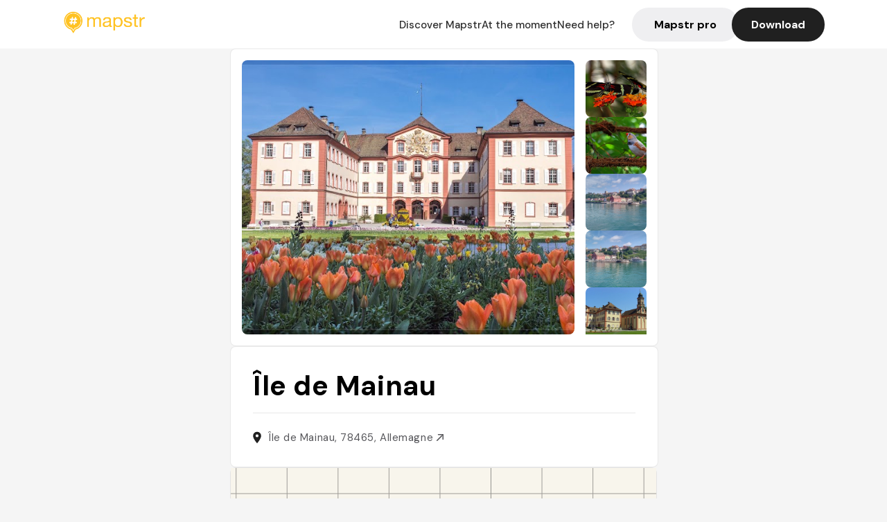

--- FILE ---
content_type: text/html; charset=utf-8
request_url: https://mapstr.com/place/dYOKtzj76hg/ile-de-mainau-bw-natura-parco-vista-nature-view
body_size: 11835
content:
<!DOCTYPE html>
<html lang="fr">
  <head>
    <meta charset="UTF-8">
    <meta http-equiv="content-type" content="text/html; charset=utf-8">
    <meta name="viewport" content="width=device-width, initial-scale=1" />
    <meta name="date" content=16/01/2026 />
    
    
    
    <title>Mapstr - Geocode Île de Mainau BW - Nature, Visite, Balade, Park, Sehenswürdigkeit</title>
    <meta name="description" content="Île de Mainau, 78465, Allemagne - Retrouvez les avis de vos amis, des influenceurs, des magazines et des guides qui parlent du Île de Mainau. Réservez, commandez en livraison ou à emporter directement depuis l&#39;application Mapstr." />
    <meta name="keywords" content="Nature, Visite, Balade, Park, Sehenswürdigkeit, BW" />
    <meta name="apple-itunes-app" content="app-id=917288465, app-clip-bundle-id=com.hulab.mapstr.Clip, app-argument=mapstr://place/source/dYOKtzj76hg, app-clip-display=card"/>
    <meta name="theme-color" content="#ffc222">

    <!-- Twitter Card meta -->
    <meta name="twitter:card" content="summary_large_image" />
    <meta name="twitter:site" content="@mapstr_app" />
    <meta name="twitter:title" content="Mapstr - Geocode Île de Mainau BW - Nature, Visite, Balade, Park, Sehenswürdigkeit" />
    <meta name="twitter:description" content="Île de Mainau, 78465, Allemagne - Retrouvez les avis de vos amis, des influenceurs, des magazines et des guides qui parlent du Île de Mainau. Réservez, commandez en livraison ou à emporter directement depuis l&#39;application Mapstr." />
    <meta name="twitter:url" content="https://mapstr.com/place/dYOKtzj76hg/ile-de-mainau-bw-natura-parco-vista-nature-view" />
    <meta name="twitter:app:name:iphone" content="Mapstr, explore the world" />
    <meta name="twitter:app:id:iphone" content="917288465" />
    <meta name="twitter:app:url:iphone" content="mapstr://place/source/dYOKtzj76hg" />
    <meta name="twitter:app:name:googleplay" content="Mapstr, explore the world" />
    <meta name="twitter:app:id:googleplay" content="com.hulab.mapstr" />
    <meta name="twitter:app:url:googleplay" content="mapstr://place/source/dYOKtzj76hg" />
    <!-- Twitter summary card with large image must be at least 280x150px -->
    <meta name="twitter:image:src" content="https://lh3.googleusercontent.com/p/AF1QipP2v4MkZrjVmg8VWbBo7slaVZybwNz0zE2BiZG-=s1600-w640" />

    <!-- Open Graph meta -->
    <meta property="og:type" content="website" />
    <meta property="og:locale" content="fr_FR" />
    <meta property="og:title" content="Mapstr - Geocode Île de Mainau BW - Nature, Visite, Balade, Park, Sehenswürdigkeit" />
    <meta property="og:description" content="Île de Mainau, 78465, Allemagne - Retrouvez les avis de vos amis, des influenceurs, des magazines et des guides qui parlent du Île de Mainau. Réservez, commandez en livraison ou à emporter directement depuis l&#39;application Mapstr."/>
    <meta property="og:url" content="https://mapstr.com/place/dYOKtzj76hg/ile-de-mainau-bw-natura-parco-vista-nature-view" />
    <meta property="og:image" content="https://lh3.googleusercontent.com/p/AF1QipP2v4MkZrjVmg8VWbBo7slaVZybwNz0zE2BiZG-=s1600-w640" />
    <meta property="al:iphone:url" content="mapstr://place/source/dYOKtzj76hg" />
    <meta property="al:iphone:app_store_id" content="917288465" />
    <meta property="al:iphone:app_name" content="Mapstr" />
    <meta property="al:android:url" content="mapstr://place/source/dYOKtzj76hg" />
    <meta property="al:android:app_name" content="Mapstr" />
    <meta property="al:android:package" content="com.hulab.mapstr" />
    <meta property="og:site_name" content="mapstr" />
    <meta property="fb:app_id" content="822173301127861" />
    <link rel="canonical" href="https://mapstr.com/place/dYOKtzj76hg/ile-de-mainau-bw-natura-parco-vista-nature-view">
    <link
      rel="alternate"
      href="android-app://com.hulab.mapstr/mapstr/place/source/dYOKtzj76hg"
    />
    <link
      rel="alternate"
      href="ios-app://917288465/mapstr/place/source/dYOKtzj76hg"
    />

    <link
      rel="stylesheet"
      type="text/css"
      href="/static/css/place.css"
      media="all"
    />
    <link
      rel="icon"
      type="image/png"
      href="/static/images/mapstore/mapstr_favicon.png"
    />
    <link rel="preconnect" href="https://www.google-analytics.com">
    <style>
      .one_main_image {
        width: 100%;
        height: 100%;
        object-fit: cover;
        border-radius: 8px;
      }
      #main_image {
        width: 480px;
        height: 396px;
        object-fit: cover;
        margin: 16px;
        border-radius: 8px;
      }
      #secondary_image {
        width: 100%;
        height: 82px;
        object-fit: cover;
        border-radius: 8px;
      }
      #badge {
        height: 25px;
        margin-left: 60px;
        position: absolute;
        z-index: 1
      }
      .img-partners {
        height: 100%;
        object-fit: cover;
        width: 100%;
        border-radius: 50%;
      }
      .places_around_image {
        width: 360px;
        height: 195px;
        object-fit: cover;
        border-radius: 8px 8px 0px 0px;
      }
    </style>
    <style media="all and (max-width: 650px)">
      #main_image,
      #one_main_image {
        width: 95%;
      }
      .places_around_content, 
      .places_around_image {
        width: 195px;
      }
    </style>
  </head>

  <body>
    <main>

      <header>
    <div id="header_section">
        <a class='url_nostyle_logo' href="https://mapstr.com/">
            <img src="/static/images/mapstr_logo_yellow.png" class="header_logo" alt="Mapstr logo yellow" />
        </a>
        <div id="header_btn_section">
            <a class='url_nostyle' href="https://mapstr.com/">
                <button data-i18n-key="header_btn_discover" type="button" class="btn_header">
                    Découvrez Mapstr
                </button>
            </a>
            <a class='url_nostyle' href="https://mapstr.com/blog/en-ce-moment">
                <button data-i18n-key="header_btn_mapstore" type="button" class="btn_header">
                    En ce moment
                </button>
            </a>
            <a class='url_nostyle' href="https://mapstr.com/faq">
                <button data-i18n-key="header_btn_help" type="button" class="btn_header">
                    Besoin d'aide ?
                </button>
            </a>
            <a class='url_nostyle' href="https://mapstr.com/mapstr-pro/restaurants-hotels-bars">
                <button type="button" class="btn_header_pro">
                    Mapstr pro
                </button>
            </a>
            <a class='url_nostyle'>
                <button data-i18n-key="header_btn_download" onclick="branch.deepviewCta();sendbuttonevent('gettheapp');" type="button"
                    class="btn_header_download">
                    Télécharger
                </button>
            </a>
        </div>
    </div>
</header>

<script src="/static/js/lazysizes.min.js" async></script>
<script async>
  (function (b, r, a, n, c, h, _, s, d, k) {
    if (!b[n] || !b[n]._q) {
      for (; s < _.length;) c(h, _[s++]);
      d = r.createElement(a);
      d.async = 1;
      d.src = 'https://cdn.branch.io/branch-latest.min.js';
      k = r.getElementsByTagName(a)[0];
      k.parentNode.insertBefore(d, k);
      b[n] = h;
    }
  }(window, document, 'script', 'branch', (b, r) => {
      b[r] = function () {
        b._q.push([r, arguments]);
      };
    }, {
      _q: [],
      _v: 1
    },
    'addListener applyCode banner closeBanner creditHistory credits data deepview deepviewCta first getCode init link logout redeem referrals removeListener sendSMS setBranchViewData setIdentity track validateCode'
    .split(' '), 0));
  branch.init('key_live_dbc5wsKNveuCgwCRZPWBmikgzvc1ghEx');
</script>

<script async>
  (function (i, s, o, g, r, a, m) {
    i['GoogleAnalyticsObject'] = r;
    i[r] = i[r] || function () {
      (i[r].q = i[r].q || []).push(arguments)
    }, i[r].l = 1 * new Date();
    a = s.createElement(o), m = s.getElementsByTagName(o)[0];
    a.async = 1;
    a.src = g;
    m.parentNode.insertBefore(a, m)
  })(window, document, 'script', '//www.google-analytics.com/analytics.js', 'ga');
  ga('create', 'UA-53271927-1', 'auto');
  ga('send', 'pageview');
  var androidclick = function () {
    branch.deepviewCta();
    sendbuttonevent("android");
  };
  var iosclick = function () {
    branch.deepviewCta();
    sendbuttonevent("ios");
  };
  var webappclick = function () {
    sendbuttonevent("webapp");
  };
  var mapclick = function (mapinfoid) {
    ga('send', 'event', {
      eventCategory: 'map',
      eventAction: 'link',
      eventLabel: mapinfoid,
      transport: 'beacon'
    });
  };

  function sendbuttonevent(label) {
    ga('send', 'event', {
      eventCategory: 'button',
      eventAction: label == "webapp" ? 'link' : 'download',
      eventLabel: label,
      transport: 'beacon'
    });
  }
</script>

<script>
  function openApp() {
// Lien universel ou lien d'application
    const deepLink = "mapstr://";
    // Schéma d'URL personnalisé
    const fallbackLink = window.location.href;
    const isIOS = /iPad|iPhone|iPod/.test(navigator.userAgent) && !window.MSStream;
    
    const userAgent = navigator.userAgent;
      /* if (/iPad|iPhone|iPod/.test(userAgent)) {
        window.location = "https://go.mapstr.com/ios";
      } else if (/Android/.test(userAgent)) {
        window.location = "http://go.mapstr.com/android-b";
      } else {
        window.location = "https://apps.apple.com/us/app/mapstr-bookmark-your-favorite/id917288465?_branch_match_id=1109027904045156573&_branch_referrer=H4sIAAAAAAAAA8soKSkottLXT8%2FXy00sKC4p0kvOz9XPzC8GAH1rkIwZAAAA&utm_campaign=iosButton&utm_medium=marketing&utm_source=Website";
      } */

    if (isIOS) {
        // Sur iOS, nous pouvons essayer d'ouvrir le lien universel directement
        window.location = "mapstr://";
    } else {
        // Sur Android, nous utilisons l'intention pour ouvrir le lien d'application
        window.location = "https://go.mapstr.com/download";
    }
    // Si l'application n'est pas installée, le navigateur ne pourra pas ouvrir le lien universel
    // ou le lien d'application et l'utilisateur sera redirigé vers le lien de repli
    setTimeout(function () {
        window.location = fallbackLink;
    }, 500);
}
</script>

    <script>
        const defaultLocale = "fr";
        const supportedLocales = ["en", "fr"];

        let locale;
        let translations = {};
        const lang = {
            "en": {
                "header_btn_discover": "Discover Mapstr",
                "header_btn_mapstore": "At the moment",
                "header_btn_help": "Need help?",
                "header_btn_download": "Download",
                "place_permanently_closed": "Permanently closed",
                "place_booking": "Booking",
                "place_delivery": "Delivery",
                "place_clickandcollect": "Click & collect",
                "place_owner": "Owner of this place ?",
                "place_owner_text": "We automatically retrieve the available information about your location. If it happens to be incorrect, you can log in to our dashboard for free to make changes. Plus, you'll gain access to your detailed statistics as a bonus.",
                "place_access": "Edit your place's information",
                "place_community": "The mapstr community",
                "place_saved_by": "Added by",
                "users": "users",
                "place_add_map": "Add to my map",
                "place_tags": "#Popular tags",
                "place_users_say": "What users are saying",
                "place_comments": "comments)",
                "place_approved_by": "Approved by ",
                "place_partners": "official partners",
                "followers": " followers",
                "places": " places",
                "place_places_around": "Other recommended spots around",
                "place_added_by": "Added by ",
                "users_private_account": "This account is private, you can send a follow request in the mapstr mobile app",
                "available_maps": "available maps",
                "paid_map": "This is paid content, it can be purchased within the mapstr app",
                "by": "By",
                "website": "Website",
                "back_home": "Back to homepage",
                "not_found_title": "It seems that the page you are looking for does not exist...",
                "not_found_text": "It's possible that the page you were searching for has either moved or no longer exists. It’s an opportunity to discover something new!",
                "footer_about": "💛 About",
                "footer_who": "Who we are",
                "footer_press": "Press",
                "footer_contact": "Contact us",
                "footer_places": "Restaurants, hotels & bars",
                "footer_brands": "Brands",
                "footer_discover": "🗺 Discover",
                "footer_follow": "Follow us",
                "footer_legal": "Legal notices",
                "footer_cgu": "Terms of use",
                "footer_privacy": "Privacy policy",
                "footer_copyrights": "Mapstr 2024 | All rights reserved",
                "report_title": "Report an error on ",
                "report_text": "If you have noticed an error regarding this place, please let us know so we can correct it.",
                "report_button": "Send",
                "report_form_title": "Reason(s) for reporting",
                "report_form_permanently_closed": "Permanently closed",
                "report_form_name_error": "Name of the place",
                "report_form_opening_hours": "Opening hours",
                "report_form_wrong_photos": "Photos",
                "report_form_address_error": "Address or location on the map",
                "report_form_contact_info": "Contacts (phone or website)",
                "report_form_services": "Services (menu, booking link...)",
                "error_report": "An error on this place?",
                "error_report_button": "Report an error",
            },
            "fr": {
                "header_btn_discover": "Découvrez Mapstr",
                "header_btn_mapstore": "En ce moment",
                "header_btn_help": "Besoin d'aide ?",
                "header_btn_download": "Télécharger",
                "place_permanently_closed": "Définitivement fermé",
                "place_booking": "Réservation",
                "place_delivery": "Livraison",
                "place_clickandcollect": "Click & collect",
                "place_owner": "Propriétaire de ce lieu ?",
                "place_owner_text": "Nous récupérons automatiquement les informations disponibles sur votre lieu. Si jamais celles-ci ne sont pas correctes, connectez-vous gratuitement sur notre tableau de bord pour les modifier et bonus, accédez à vos statistiques détaillées.",
                "place_access": "Modifier les informations de votre lieu",
                "place_community": "La communauté mapstr",
                "place_saved_by": "Enregistré par",
                "users": "utilisateurs",
                "place_add_map": "Ajouter à ma carte",
                "place_tags": "#Tags souvent utilisés",
                "place_users_say": "Ce qu'en disent les utilisateurs",
                "place_comments": "commentaires)",
                "place_approved_by": "Approuvé par ",
                "place_partners": "partenaires officiels",
                "followers": " abonnés",
                "places": " lieux",
                "place_places_around": "Autres lieux à voir autour",
                "place_added_by": "Ajouté par ",
                "users_private_account": "Ce compte est privé, vous pouvez l’ajouter depuis l’application mobile mapstr",
                "available_maps": "cartes disponibles",
                "paid_map": "Ce contenu est payant et disponible sur l'application mapstr",
                "by": "Par",
                "website": "Site web",
                "back_home": "Retourner à l'accueil",
                "not_found_title": "Il semblerait que la page que vous recherchez n’existe pas...",
                "not_found_text": "Peut-être qu'elle a changé d'adresse ou qu'elle n'existe plus. C’est le moment d'explorer de nouvelles choses !",
                "footer_about": "💛 A propos",
                "footer_who": "Qui sommes-nous ?",
                "footer_press": "Presse",
                "footer_contact": "Nous contacter",
                "footer_places": "Restaurants, hôtels & bars",
                "footer_brands": "Marques",
                "footer_discover": "🗺 À Découvrir",
                "footer_follow": "Suivez-nous",
                "footer_legal": "Mentions légales",
                "footer_cgu": "Conditions générales d'utilisation",
                "footer_privacy": "Politique de confidentialité",
                "footer_copyrights": "Mapstr 2024 | Tous droits réservés",
                "report_title": "Signaler une erreur sur:",
                "report_text": "Si vous avez remarqué une erreur concernant ce lieu, merci de nous en informer pour que nous puissions la corriger.",
                "report_button": "Envoyer",
                "report_form_title": "Motif(s) du signalement",
                "report_form_permanently_closed": "Lieu définitivement fermé",
                "report_form_name_error": "Nom du lieu",
                "report_form_opening_hours": "Horaires d'ouverture",
                "report_form_wrong_photos": "Photos",
                "report_form_address_error": "Adresse ou position sur la carte",
                "report_form_contact_info": "Contacts (téléphone ou site web)",
                "report_form_services": "Services (menu, lien de réservation...)",
                "error_report": "Une erreur sur ce lieu ?",
                "error_report_button": "Signaler une erreur",
            },
        };

        document.addEventListener("DOMContentLoaded", () => {
            const initialLocale = supportedOrDefault(browserLocales(true));
            setLocale(initialLocale);
        });

        async function setLocale(newLocale) {
            if (newLocale === locale) return;
            /* const newTranslations =
                await fetchTranslationsFor(newLocale); */
            const newTranslations = lang[newLocale];
            locale = newLocale;
            translations = newTranslations;
            translatePage();
        }

        /* async function fetchTranslationsFor(newLocale) {
            const response = await fetch(`src/lang/${newLocale}.json`);
            return await response.json();
        } */

        function translatePage() {
            document
                .querySelectorAll("[data-i18n-key]")
                .forEach(translateElement);
        }

        function translateElement(element) {
            const key = element.getAttribute("data-i18n-key");
            const translation = translations[key];
            element.innerText = translation;
        }

        function isSupported(locale) {
            return supportedLocales.indexOf(locale) > -1;
        }

        function supportedOrDefault(locales) {
            return locales.find(isSupported) || defaultLocale;
        }

        function browserLocales(languageCodeOnly = false) {
            return navigator.languages.map((locale) =>
                languageCodeOnly ? locale.split("-")[0] : locale,
            );
        }
    </script>
    
      <div class="place_top_section">
        <div class="photos_container">
          
            <img id="main_image" src="https://lh3.googleusercontent.com/p/AF1QipP2v4MkZrjVmg8VWbBo7slaVZybwNz0zE2BiZG-=s1600-w640" alt="Île de Mainau" onerror="this.src='/static/images/mapstore/picture_mapstr.svg';" />
            <div id="secondary_image_container">
              
                <img id="secondary_image" src="https://lh3.googleusercontent.com/p/AF1QipOBLsV34z4P30jOZ-Y4OTGajW4N457qhueueYL7=s1600-w640" alt="Île de Mainau" loading="lazy" onerror="this.src='/static/images/mapstore/picture_mapstr.svg';" />
              
                <img id="secondary_image" src="https://lh3.googleusercontent.com/p/AF1QipO3LKB7FW7KbEU-Ym-OB02-dCCUP-EXY8uJY7zF=s1600-w640" alt="Île de Mainau" loading="lazy" onerror="this.src='/static/images/mapstore/picture_mapstr.svg';" />
              
                <img id="secondary_image" src="https://lh3.googleusercontent.com/p/AF1QipP2PJSOR2IKQfOWl3W2ni0FclM4XSMmB2-gl9QY=s1600-w640" alt="Île de Mainau" loading="lazy" onerror="this.src='/static/images/mapstore/picture_mapstr.svg';" />
              
                <img id="secondary_image" src="https://lh3.googleusercontent.com/p/AF1QipN1HnQhzUzepHOuGuDXjyRsWSprQaZQofK0ca7x=s1600-w640" alt="Île de Mainau" loading="lazy" onerror="this.src='/static/images/mapstore/picture_mapstr.svg';" />
              
                <img id="secondary_image" src="https://lh3.googleusercontent.com/p/AF1QipM9zPpiPWzLNEBucic0CaJ8FoDBOZuIxohQBZf5=s1600-w640" alt="Île de Mainau" loading="lazy" onerror="this.src='/static/images/mapstore/picture_mapstr.svg';" />
              
                <img id="secondary_image" src="https://lh3.googleusercontent.com/p/AF1QipNmUXKG2BXkwBoaKhjAwnHmtIS7y68zAGWPb0aY=s1600-w640" alt="Île de Mainau" loading="lazy" onerror="this.src='/static/images/mapstore/picture_mapstr.svg';" />
              
                <img id="secondary_image" src="https://lh3.googleusercontent.com/p/AF1QipOFp3UuTpzsF8xuC6RSpHYVbpGj53qPBh68dpod=s1600-w640" alt="Île de Mainau" loading="lazy" onerror="this.src='/static/images/mapstore/picture_mapstr.svg';" />
              
            </div>
          
        </div>

        <div class="place_container">
          <h1 class="place_name">Île de Mainau</h1>
<!--           <div class="place_rating">
            <img class="icon" src="/static/images/icon_star.svg" alt="Rating icon" />
            <p><span class="place_rating_stat">4,6</span> (13 avis sur mapstr)</p>
          </div> -->

          
            
          
          <div class="place_section">
            <img src="/static/images/icon_place.svg" alt="Place icon" />
              <a
                  href="http://maps.apple.com/?q=Île de Mainau&ll=47.70548640000001, 9.195575"
                  rel="”nofollow”"
                  target="_blank"
                  >
              <address class="place_address">
                  Île de Mainau, 78465, Allemagne
                  <img src="/static/images/icon_arrow.svg" alt="Arrow icon" />
              </address>
              </a>
          </div>
          
            
          </div>
        </div>

        

        <div class="place_bottom_section">
          <div class="map_container">
            <!-- map of place -->
            <div id="map" class="restaurant-map lazyload" ></div>
          </div>

          <div class="restaurant_place_left">
            <div class="report_container">
              <div>
                <span data-i18n-key="error_report" class="owner_title">Vous pensez qu'il y a une erreur sur ce lieu ?</span>
                <p data-i18n-key="report_text" id="text" class="owner_text">Vos retours sont importants pour nous. Si vous avez remarqué une erreur concernant ce lieu, merci de nous en informer pour que nous puissions la corriger.</p>
              </div>
                <a href="https://mapstr.com/place/report/dYOKtzj76hg" class="report_button" rel="nofollow" target="_blank" >
                  <span data-i18n-key="error_report_button">Signaler une erreur</span>
                </a>              
            </div>
            <div class="owner_container">
              <div>
                <span data-i18n-key="place_owner" class="owner_title">Propriétaire de ce lieu ?</span>
                <p data-i18n-key="place_owner_text" class="owner_text">Nous récupérons automatiquement les informations disponibles sur votre lieu. Si jamais celles-ci ne sont pas correctes, connectez-vous gratuitement sur notre tableau de bord pour les modifier et bonus, accédez à vos statistiques détaillées.</p>
              </div>
              <a href="https://dashboard.mapstr.com/?placeId=dYOKtzj76hg" class="restaurant-global_dashboard-app-card_button" rel="nofollow" target="_blank">
                <img id="mapstr_icon" class="owner_icon" src='/static/images/icon_edit.svg' alt="mapstr icon" />
                <span data-i18n-key="place_access">Modifier les informations de votre lieu</span>
              </a>
            </div>
          </div>
        </div>

        <section class="users-approbation">
          <div class="community_container">
            <span data-i18n-key="place_community" class="community_title">La communauté mapstr</span>
            <div class="horizontal-divider"></div>
            
              <div class="adds_container">
                <div class="adds_text_container">
                  <span data-i18n-key="place_saved_by" class="adds_text_title">Enregistré par</span>
                  <p class="adds_stat">69 <span data-i18n-key="users">utilisateurs</span></p>
                </div>
                  <a href="https://mapstr.com/place/dYOKtzj76hg/ile-de-mainau-bw-natura-parco-vista-nature-view" target="blank">
                    <button onclick="branch.deepviewCta();sendbuttonevent('gettheapp');" class="adds_btn" rel="nofollow">
                      <img id="mapstr_icon" src='/static/images/icon_mapstr_white.svg' alt="mapstr icon" />
                        <span data-i18n-key="place_add_map">Ajouter à ma carte</span>
                    </button>
                  </a>
              </div>
            
            <div class="tags_container">
              <span data-i18n-key="place_tags" class="tags_title">#Tags souvent utilisés</span>
              <div class="tags_list">
                
                  
                    <span class="tag">#Nature</span>
                  
                    <span class="tag">#Visite</span>
                  
                    <span class="tag">#Balade</span>
                  
                    <span class="tag">#Park</span>
                  
                    <span class="tag">#Sehenswürdigkeit</span>
                  
                
              </div>
            </div>
          </div>
      </section>

      
        <section class="users-approbation">
          <div class="title-users-box">
            <span data-i18n-key="place_users_say">Ce qu'en disent les utilisateurs</span>
          </div>
          <div class="horizontal-divider"></div>
          <div class="comment-content">
            
              <a href='/user/mad.tim'>
                <div  class='users-content'>
                  <h3 class='users-comment'>"primavera in fiore. castello. casa delle farfalle"</h3>
                  <div class='users-box'>
                      <h4> @mad.tim</h4>
                  </div>
                </div>
              </a>
            
              <a href='/user/'>
                <div  class='users-content'>
                  <h3 class='users-comment'>"Géant parc, et pleins d’activités"</h3>
                  <div class='users-box'>
                      <h4> @</h4>
                  </div>
                </div>
              </a>
            
              <a href='/user/'>
                <div  class='users-content'>
                  <h3 class='users-comment'>"Beau jardin botanique avec beaucoup de roses 23€"</h3>
                  <div class='users-box'>
                      <h4> @</h4>
                  </div>
                </div>
              </a>
            
              <a href='/user/sibylle.mo'>
                <div  class='users-content'>
                  <h3 class='users-comment'>"Troisième île du lac de Constance par la taille, la verdoyante île de Mai au, surnommée &#34;l&#39;île aux fleurs&#34; est un jardin méditerranéen de 45 ha imaginé par le grand-duc Frédéric de Bade que vient relayer son héritier le comte Lennart Bernadotte, petit-fils du roi de Suède."</h3>
                  <div class='users-box'>
                      <h4> @sibylle.mo</h4>
                  </div>
                </div>
              </a>
            
              <a href='/user/contact766'>
                <div  class='users-content'>
                  <h3 class='users-comment'>"Île aux fleurs. Entrée chère (21e) mais magnifique. Une serre aux papillons également . Belle roseraie derrière le château. En descendant sur la gauche, un tapis de fleur qui reconstitue constance. Puis en suivant le chemin tout droit et sur la droite, un escalier cascade entour de fleurs."</h3>
                  <div class='users-box'>
                      <h4> @contact766</h4>
                  </div>
                </div>
              </a>
            
              <a href='/user/cocorubi'>
                <div  class='users-content'>
                  <h3 class='users-comment'>"Blumeninsel, Schmetterlingglasshaus"</h3>
                  <div class='users-box'>
                      <h4> @cocorubi</h4>
                  </div>
                </div>
              </a>
            
              <a href='/user/polene'>
                <div  class='users-content'>
                  <h3 class='users-comment'>"Île aux fleurs. Entrée chère (21e) mais magnifique. Une serre aux papillons également . Belle roseraie derrière le château. En descendant sur la gauche, un tapis de fleur qui reconstitue constance. Puis en suivant le chemin tout droit et sur la droite, un escalier cascade entour de fleurs. "</h3>
                  <div class='users-box'>
                      <h4> @polene</h4>
                  </div>
                </div>
              </a>
            
          </div>
        </section>
        

      

      
        <section class="places_around">
          <div data-i18n-key="place_places_around" class="title-users-box">
            Autres lieux à voir autour
          </div>
          <div class="horizontal-divider"></div>
          <div class="places_around_container">
            
              <a href='/place/ACMwrNFXPCg'>
                <div  class='places_around_content'>
                  <img class="places_around_image" src='https://lh3.googleusercontent.com/p/AF1QipPD6R3zlfp_NyZGSSprbEQ-sI3IhbIBIHtYdR7Y=s1600-w640' alt="Place around image" loading="lazy" onerror="this.src='/static/images/mapstore/picture_mapstr.svg';"/>
                  <span class='places_around_name'>das voglhaus: Café &amp; Kaufladen</span>
                  <span class='places_around_address'>Wessenbergstraße 8, 78462 Konstanz, Allemagne</span>
                  <span class='places_around_userscount'><span data-i18n-key="place_added_by">Ajouté par</span>96 <span data-i18n-key="users">utilisateurs</span></span>
                </div>
              </a>
            
              <a href='/place/EKHRSATHJFg'>
                <div  class='places_around_content'>
                  <img class="places_around_image" src='https://lh3.googleusercontent.com/p/AF1QipMddgVuq1Dwc3Q67n3HmbRUBQaWNFAC8RItwJit=s1600-w640' alt="Place around image" loading="lazy" onerror="this.src='/static/images/mapstore/picture_mapstr.svg';"/>
                  <span class='places_around_name'>Musée des Palafittes</span>
                  <span class='places_around_address'>Strandpromenade 6, 88690 Uhldingen-Mühlhofen, Allemagne</span>
                  <span class='places_around_userscount'><span data-i18n-key="place_added_by">Ajouté par</span>74 <span data-i18n-key="users">utilisateurs</span></span>
                </div>
              </a>
            
              <a href='/place/djfJ61RodJg'>
                <div  class='places_around_content'>
                  <img class="places_around_image" src='https://lh3.googleusercontent.com/p/AF1QipMCE81_P3JAb8CL2_HWfr0MUUxFH412BEBemt7J=s1600-w640' alt="Place around image" loading="lazy" onerror="this.src='/static/images/mapstore/picture_mapstr.svg';"/>
                  <span class='places_around_name'>Constanzer Wirtshaus</span>
                  <span class='places_around_address'>Spanierstraße 3, 78467 Konstanz, Allemagne</span>
                  <span class='places_around_userscount'><span data-i18n-key="place_added_by">Ajouté par</span>71 <span data-i18n-key="users">utilisateurs</span></span>
                </div>
              </a>
            
              <a href='/place/dYOKtzj76hg'>
                <div  class='places_around_content'>
                  <img class="places_around_image" src='https://lh3.googleusercontent.com/p/AF1QipP2v4MkZrjVmg8VWbBo7slaVZybwNz0zE2BiZG-=s1600-w640' alt="Place around image" loading="lazy" onerror="this.src='/static/images/mapstore/picture_mapstr.svg';"/>
                  <span class='places_around_name'>Île de Mainau</span>
                  <span class='places_around_address'>Île de Mainau, 78465, Allemagne</span>
                  <span class='places_around_userscount'><span data-i18n-key="place_added_by">Ajouté par</span>69 <span data-i18n-key="users">utilisateurs</span></span>
                </div>
              </a>
            
              <a href='/place/xFvUrnyReeg'>
                <div  class='places_around_content'>
                  <img class="places_around_image" src='https://lh3.googleusercontent.com/p/AF1QipNPOxHQmUviw82eNpxDIJ8zxtjnrNxkvKtupehe=s1600-w640' alt="Place around image" loading="lazy" onerror="this.src='/static/images/mapstore/picture_mapstr.svg';"/>
                  <span class='places_around_name'>Mainau</span>
                  <span class='places_around_address'>78465 Insel Mainau, Allemagne</span>
                  <span class='places_around_userscount'><span data-i18n-key="place_added_by">Ajouté par</span>62 <span data-i18n-key="users">utilisateurs</span></span>
                </div>
              </a>
            
              <a href='/place/ETlrnDWO17g'>
                <div  class='places_around_content'>
                  <img class="places_around_image" src='https://lh3.googleusercontent.com/p/AF1QipP4sJPYcQ5tiE-AbL1HuKauZIG91C1UAM0ryqsu=s1600-w640' alt="Place around image" loading="lazy" onerror="this.src='/static/images/mapstore/picture_mapstr.svg';"/>
                  <span class='places_around_name'>Meersburg</span>
                  <span class='places_around_address'>Meersburg, Allemagne</span>
                  <span class='places_around_userscount'><span data-i18n-key="place_added_by">Ajouté par</span>58 <span data-i18n-key="users">utilisateurs</span></span>
                </div>
              </a>
            
              <a href='/place/gesREqT8Ufg'>
                <div  class='places_around_content'>
                  <img class="places_around_image" src='https://lh3.googleusercontent.com/p/AF1QipOFvpEZD1nSrrRUoN8nVvZ4rpllfa-MMmvvWVH8=s1600-w640' alt="Place around image" loading="lazy" onerror="this.src='/static/images/mapstore/picture_mapstr.svg';"/>
                  <span class='places_around_name'>Pano Brot &amp; Kaffee</span>
                  <span class='places_around_address'>Marktstätte 6, 78462 Konstanz, Allemagne</span>
                  <span class='places_around_userscount'><span data-i18n-key="place_added_by">Ajouté par</span>53 <span data-i18n-key="users">utilisateurs</span></span>
                </div>
              </a>
            
              <a href='/place/l8wTZMDoO5g'>
                <div  class='places_around_content'>
                  <img class="places_around_image" src='https://lh3.googleusercontent.com/p/AF1QipNSj7YnXn-yhQWCnuWGKufnhfxWdW6XaO8Pi1BB=s1600-w640' alt="Place around image" loading="lazy" onerror="this.src='/static/images/mapstore/picture_mapstr.svg';"/>
                  <span class='places_around_name'>Constance</span>
                  <span class='places_around_address'>Constance, Allemagne</span>
                  <span class='places_around_userscount'><span data-i18n-key="place_added_by">Ajouté par</span>50 <span data-i18n-key="users">utilisateurs</span></span>
                </div>
              </a>
            
              <a href='/place/dYlGcTu4b6g'>
                <div  class='places_around_content'>
                  <img class="places_around_image" src='https://lh3.googleusercontent.com/p/AF1QipMKdc5Li7RXMDmrhqAk3TGX9JUdRykr2WeGeXgb=s1600-w640' alt="Place around image" loading="lazy" onerror="this.src='/static/images/mapstore/picture_mapstr.svg';"/>
                  <span class='places_around_name'>Burg Meersburg</span>
                  <span class='places_around_address'>Schloßpl. 10, 88709 Meersburg, Allemagne</span>
                  <span class='places_around_userscount'><span data-i18n-key="place_added_by">Ajouté par</span>48 <span data-i18n-key="users">utilisateurs</span></span>
                </div>
              </a>
            
              <a href='/place/AbQ33PBJkQg'>
                <div  class='places_around_content'>
                  <img class="places_around_image" src='https://lh3.googleusercontent.com/p/AF1QipOqCocLmmj6u-5hQ-0U-dHZWqXpNen7c6YXZ3H-=s1600-w640' alt="Place around image" loading="lazy" onerror="this.src='/static/images/mapstore/picture_mapstr.svg';"/>
                  <span class='places_around_name'>Affenberg Salem</span>
                  <span class='places_around_address'>Mendlishauser Hof, 88682 Salem, Germany</span>
                  <span class='places_around_userscount'><span data-i18n-key="place_added_by">Ajouté par</span>47 <span data-i18n-key="users">utilisateurs</span></span>
                </div>
              </a>
            
          </div>
        </section>
        

    </main>

    <footer>
  <div class="footer_container">
    <div class="footer_row">
      <img src="/static/images/mapstr_logo_yellow.png" class="footer_logo" alt="Mapstr logo yellow" />
      <div>
        <a class='url_nostyle_footer' href="http://go.mapstr.com/android-b" rel=”nofollow” target="_blank"
          onclick="androidclick()">
          <img src="/static/images/btn_play_store.png" class="btn_store_footer" alt="Google connect button" />
        </a>
        <a class='url_nostyle_footer' href="https://go.mapstr.com/ios" rel=”nofollow” target="_blank"
          onclick="iosclick()">
          <img src="/static/images/btn_app_store.png" class="btn_store_footer" alt="Apple connect button" />
        </a>
      </div>
    </div>
    <div class="footer_row_middle">
      <div class="footer_column">
        <p class="footer_column_title" data-i18n-key="footer_about">💛 A propos</p>
        <a class='url_nostyle_footer' href="https://mapstr.com/qui-sommes-nous" target="_blank">
          <p class="footer_main_link" data-i18n-key="footer_who" >Qui sommes-nous ?</p>
        </a>
        <a class='url_nostyle_footer' href="https://mapstr.com/jobs" target="_blank">
          <p class="footer_main_link">Jobs</p>
        </a>
        <a class='url_nostyle_footer' href="https://mapstr.com/presse" target="_blank">
          <p class="footer_main_link" data-i18n-key="footer_press">Presse</p>
        </a>
        <a class='url_nostyle_footer' href="https://mapstr.com/contact" target="_blank">
          <p class="footer_main_link" data-i18n-key="footer_contact">Nous contacter</p>
        </a>
      </div>
      <div class="footer_column">
        <p class="footer_column_title">👨‍💻 Mapstr pro</p>
        <a class='url_nostyle_footer' href="https://mapstr.com/mapstr-pro/restaurants-hotels-bars" target="_blank">
          <p class="footer_main_link" data-i18n-key="footer_places">Restaurants, hôtels & bars</p>
        </a>
        <a class='url_nostyle_footer' href="https://mapstr.com/mapstr-pro/marques" target="_blank">
          <p class="footer_main_link" data-i18n-key="footer_brands">Marques</p>
        </a>
      </div>
      <div class="footer_column">
        <p class="footer_column_title" data-i18n-key="footer_discover">🗺 À Découvrir</p>
        <a class='url_nostyle_footer' href="https://mapstr.com/mapstore/fr/article/exploreplaces_resto_48.85341&2.3488"
          target="_blank">
          <p class="footer_main_link">Top 10 restaurants | Paris</p>
        </a>
        <a class='url_nostyle_footer' href="https://mapstr.com/mapstore/fr/article/exploreplaces_hotel_48.85341&2.3488"
          target="_blank">
          <p class="footer_main_link">Top 10 hotels | Paris</p>
        </a>
        <a class='url_nostyle_footer' href="https://mapstr.com/mapstore/fr/article/exploreplaces_brunch_48.85341&2.3488"
          target="_blank">
          <p class="footer_main_link">Top 10 brunchs | Paris</p>
        </a>
        <a class='url_nostyle_footer' href="https://mapstr.com/mapstore/fr/article/exploreplaces_rooftop_48.85341&2.3488"
          target="_blank">
          <p class="footer_main_link">Top 10 rooftops | Paris</p>
        </a>
        <a class='url_nostyle_footer' href="https://mapstr.com/mapstore/fr/article/exploreplaces_resto_45.750&4.85"
          target="_blank">
          <p class="footer_main_link">Top 10 restaurants | Lyon</p>
        </a>
        <a class='url_nostyle_footer' href="https://mapstr.com/mapstore/fr/article/exploreplaces_resto_43.3&5.40"
          target="_blank">
          <p class="footer_main_link">Top 10 restaurants | Marseille</p>
        </a>
      </div>
      <div class="footer_column">
        <p class="footer_column_title" data-i18n-key="footer_follow">Suivez-nous</p>
        <div class="social_media_container">
          <a class='url_nostyle_footer' href="https://www.instagram.com/mapstr/" rel=”nofollow” target="_blank">
          <img src="/static/images/logo_insta_footer.png" class="btn_social_footer" alt="Logo instagram" />
        </a>
        <a class='url_nostyle_footer' href="https://www.tiktok.com/@mapstr_app" rel=”nofollow” target="_blank">
          <img src="/static/images/logo_tiktok_footer.png" class="btn_social_footer" alt="Logo Tik Tok" />
        </a>
        <a class='url_nostyle_footer' href="https://www.linkedin.com/company/mapstr/" rel=”nofollow” target="_blank">
          <img src="/static/images/logo_linkedin_footer.svg" class="btn_social_footer" alt="Logo Linkedin" />
        </a>
        </div>
      </div>
    </div>
    <div class="footer_row">
      <div class="footer_links_container">
        <a class='url_nostyle_footer' href="https://mapstr.com/mentions-legales" target="_blank">
          <p class="footer_bottom_link" data-i18n-key="footer_legal">Mentions légales</p>
        </a>
        <a class='url_nostyle_footer' href="https://mapstr.com/conditions-generales-dutilisation" target="_blank">
          <p class="footer_bottom_link" data-i18n-key="footer_cgu">Conditions générales d'utilisation</p>
        </a>
        <a class='url_nostyle_footer' href="https://mapstr.com/politique-de-confidentialite" target="_blank">
          <p class="footer_bottom_link" data-i18n-key="footer_privacy">Politique de confidentialité</p>
        </a>
      </div>
      <p class="footer_bottom_nolink" data-i18n-key="footer_copyrights">Mapstr 2024 | Tous droits réservés</p>
    </div>
  </div>
</footer>
    <div class="map-panel-app">
  <script>
    function hideAppInvite() {
      document.getElementsByClassName("map-panel-app")[0].classList.add("hide");
    }
  </script>
   
    <div class="map-panel-app app-content">
      <button type="button" class="btn-close" onclick="hideAppInvite()" title="close">
          <span class="icon-close">x</span>
        </button>
        <div class="app-icon">
          <span class="app-icon-image"></span>
        </div>
        <div class="app-invite">
          <div class="app-invite-title">La meilleure expérience Mapstr est sur l'application mobile.</div>
          <div class="app-invite-body">Enregistrez vos meilleures adresses, partagez les plus belles avec vos amis, découvrez les recommendations de vos magazines et influcenceurs préférés.</div>
          <div class="app-invite-button">
            <a target="blank" href="https://mapstr.com/user/dYOKtzj76hg">
              <button type="button" class="btn" onclick="branch.deepviewCta();sendbuttonevent('gettheapp');" title="Utiliser l'application">
                Utiliser l'application 
              </button>
            </a>
          </div>
        </div>
    </div>
  
</div>
    <script src="/static/js/lazysizes.min.js" async></script>
<script async>
  (function (b, r, a, n, c, h, _, s, d, k) {
    if (!b[n] || !b[n]._q) {
      for (; s < _.length;) c(h, _[s++]);
      d = r.createElement(a);
      d.async = 1;
      d.src = 'https://cdn.branch.io/branch-latest.min.js';
      k = r.getElementsByTagName(a)[0];
      k.parentNode.insertBefore(d, k);
      b[n] = h;
    }
  }(window, document, 'script', 'branch', (b, r) => {
      b[r] = function () {
        b._q.push([r, arguments]);
      };
    }, {
      _q: [],
      _v: 1
    },
    'addListener applyCode banner closeBanner creditHistory credits data deepview deepviewCta first getCode init link logout redeem referrals removeListener sendSMS setBranchViewData setIdentity track validateCode'
    .split(' '), 0));
  branch.init('key_live_dbc5wsKNveuCgwCRZPWBmikgzvc1ghEx');
</script>

<script async>
  (function (i, s, o, g, r, a, m) {
    i['GoogleAnalyticsObject'] = r;
    i[r] = i[r] || function () {
      (i[r].q = i[r].q || []).push(arguments)
    }, i[r].l = 1 * new Date();
    a = s.createElement(o), m = s.getElementsByTagName(o)[0];
    a.async = 1;
    a.src = g;
    m.parentNode.insertBefore(a, m)
  })(window, document, 'script', '//www.google-analytics.com/analytics.js', 'ga');
  ga('create', 'UA-53271927-1', 'auto');
  ga('send', 'pageview');
  var androidclick = function () {
    branch.deepviewCta();
    sendbuttonevent("android");
  };
  var iosclick = function () {
    branch.deepviewCta();
    sendbuttonevent("ios");
  };
  var webappclick = function () {
    sendbuttonevent("webapp");
  };
  var mapclick = function (mapinfoid) {
    ga('send', 'event', {
      eventCategory: 'map',
      eventAction: 'link',
      eventLabel: mapinfoid,
      transport: 'beacon'
    });
  };

  function sendbuttonevent(label) {
    ga('send', 'event', {
      eventCategory: 'button',
      eventAction: label == "webapp" ? 'link' : 'download',
      eventLabel: label,
      transport: 'beacon'
    });
  }
</script>

<script>
  function openApp() {
// Lien universel ou lien d'application
    const deepLink = "mapstr://";
    // Schéma d'URL personnalisé
    const fallbackLink = window.location.href;
    const isIOS = /iPad|iPhone|iPod/.test(navigator.userAgent) && !window.MSStream;
    
    const userAgent = navigator.userAgent;
      /* if (/iPad|iPhone|iPod/.test(userAgent)) {
        window.location = "https://go.mapstr.com/ios";
      } else if (/Android/.test(userAgent)) {
        window.location = "http://go.mapstr.com/android-b";
      } else {
        window.location = "https://apps.apple.com/us/app/mapstr-bookmark-your-favorite/id917288465?_branch_match_id=1109027904045156573&_branch_referrer=H4sIAAAAAAAAA8soKSkottLXT8%2FXy00sKC4p0kvOz9XPzC8GAH1rkIwZAAAA&utm_campaign=iosButton&utm_medium=marketing&utm_source=Website";
      } */

    if (isIOS) {
        // Sur iOS, nous pouvons essayer d'ouvrir le lien universel directement
        window.location = "mapstr://";
    } else {
        // Sur Android, nous utilisons l'intention pour ouvrir le lien d'application
        window.location = "https://go.mapstr.com/download";
    }
    // Si l'application n'est pas installée, le navigateur ne pourra pas ouvrir le lien universel
    // ou le lien d'application et l'utilisateur sera redirigé vers le lien de repli
    setTimeout(function () {
        window.location = fallbackLink;
    }, 500);
}
</script>

    <!-- link to branch js -->
    <script type="text/javascript">
      branch.deepview(
        {
          channel: "website",
          data: {
            $deeplink_path: "place/source/dYOKtzj76hg",
          },
          feature: "place",
          campaign: "seopages",
        },
        {
          make_new_link: false,
          open_app: true,
        },
        function (err) {
          console.log(err || "no error")
        }
      )
    </script>
    

    <!-- link to mapkit js -->
        <script type="text/javascript" src="https://cdn.apple-mapkit.com/mk/5.x.x/mapkit.js"></script>
          <script>
            mapkit.init({
              authorizationCallback: function (done) {
                fetch("https://server.mapstr.com/mapkit/mapkit-token")
                  .then((res) => res.text())
                  .then(done)
                  .catch((error) => {
                    console.log(error)
                  })
              },
              language: "en",
            })
            let x = Number("47.70548640000001")
            let y = Number("9.195575")

            let convertZoomFromGoogleLevel = function (level) {
              return 180 / 2 ** Math.max(level, 0)
            }

            let coordinate = new mapkit.Coordinate(x, y)
            const span = new mapkit.CoordinateSpan(
              convertZoomFromGoogleLevel(15),
              convertZoomFromGoogleLevel(15)
            )
            const region = new mapkit.CoordinateRegion(coordinate, span)
            const factory = (coordinate, options) => {
              const marker = document.createElement("IMG")
              marker.setAttribute("src", "/static/images/mapstore/pin_mapstr.svg")

              marker.className = "blip"
              marker.alt = "Marker icon"

              return marker
            }

            const map = new mapkit.Map("map", {
              region,
            })
            var annotation = new mapkit.Annotation(coordinate, factory, {})
            map.addAnnotation(annotation)
            map.layer.cornerRadius = 8.0;
          </script>


    
    
    
    <script type="application/ld+json">
      {
        "@context": "http://schema.org",
        "@type": "LocalBusiness",
        "@id": "https://mapstr.com/place/dYOKtzj76hg/ile-de-mainau-bw-natura-parco-vista-nature-view",
        "name": "Île de Mainau",
        "address": {
          "@type": "PostalAddress",
          "streetAddress": "Île de Mainau, 78465, Allemagne",
          "addressLocality": "BW",
          "postalCode": "78465",
          "addressCountry": "DE"
        },
        "telephone": "",
        "image": "https://lh3.googleusercontent.com/p/AF1QipP2v4MkZrjVmg8VWbBo7slaVZybwNz0zE2BiZG-=s1600-w640",
        "url": "https://mapstr.com/place/dYOKtzj76hg/ile-de-mainau-bw-natura-parco-vista-nature-view",
        "geo": {
          "@type": "GeoCoordinates",
          "latitude": "47.70548640000001",
          "longitude": "9.195575"
        }
        
        ,"reviewCount": 8
        
      }
    </script>
    

  </body>
</html>


--- FILE ---
content_type: text/javascript; charset=utf-8
request_url: https://app.link/_r?sdk=web2.86.5&_t=1540625134427478015&branch_key=key_live_dbc5wsKNveuCgwCRZPWBmikgzvc1ghEx&callback=branch_callback__1
body_size: 72
content:
/**/ typeof branch_callback__1 === 'function' && branch_callback__1("1540625134427478015");

--- FILE ---
content_type: text/javascript; charset=utf-8
request_url: https://app.link/_r?sdk=web2.86.5&branch_key=key_live_dbc5wsKNveuCgwCRZPWBmikgzvc1ghEx&callback=branch_callback__0
body_size: 73
content:
/**/ typeof branch_callback__0 === 'function' && branch_callback__0("1540625134427478015");